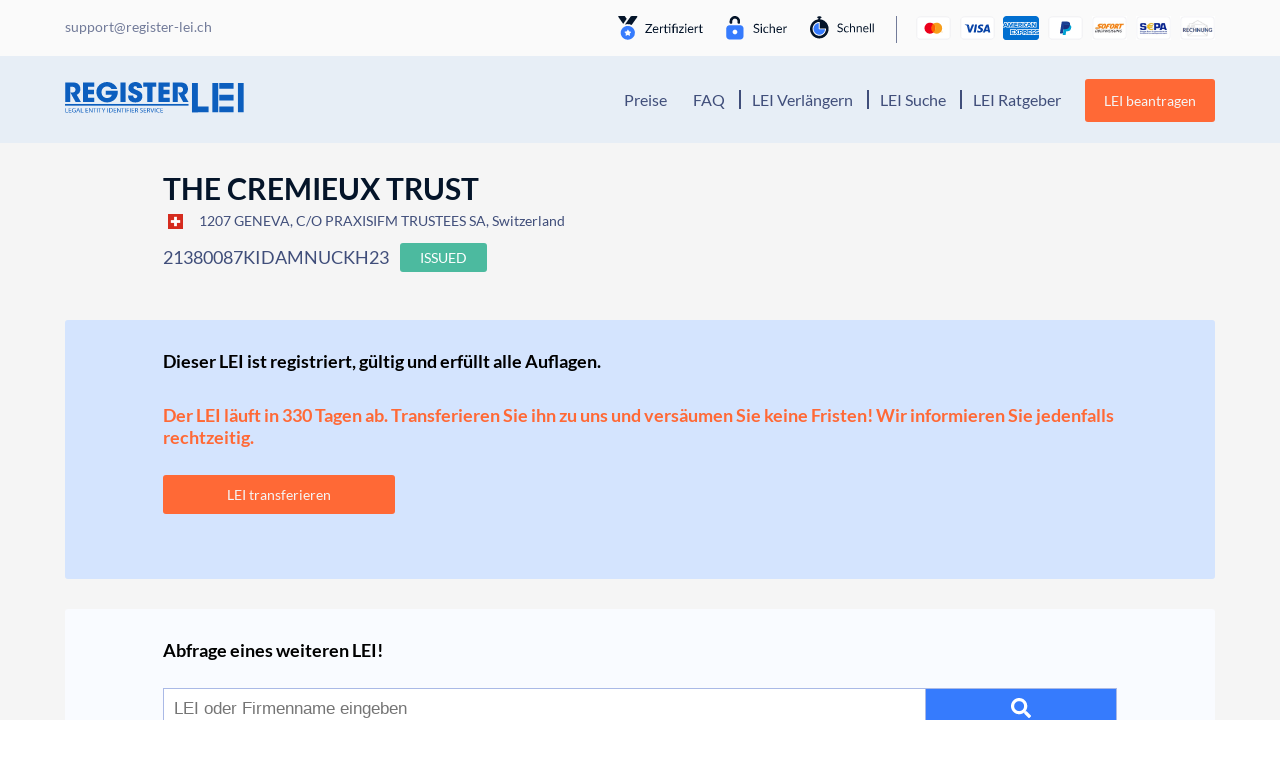

--- FILE ---
content_type: text/html; charset=UTF-8
request_url: https://register-lei.ch/d/21380087KIDAMNUCKH23/
body_size: 16358
content:
<!DOCTYPE html>
<html lang="de">
<head>
    <meta charset="UTF-8">
    <meta name="viewport" content="width=device-width, initial-scale=1, shrink-to-fit=no, viewport-fit=cover">
    <link rel="profile" href="http://gmpg.org/xfn/11">
    <script data-cfasync="false" data-no-defer="1" data-no-minify="1" data-no-optimize="1">var ewww_webp_supported=!1;function check_webp_feature(A,e){var w;e=void 0!==e?e:function(){},ewww_webp_supported?e(ewww_webp_supported):((w=new Image).onload=function(){ewww_webp_supported=0<w.width&&0<w.height,e&&e(ewww_webp_supported)},w.onerror=function(){e&&e(!1)},w.src="data:image/webp;base64,"+{alpha:"UklGRkoAAABXRUJQVlA4WAoAAAAQAAAAAAAAAAAAQUxQSAwAAAARBxAR/Q9ERP8DAABWUDggGAAAABQBAJ0BKgEAAQAAAP4AAA3AAP7mtQAAAA=="}[A])}check_webp_feature("alpha");</script><script data-cfasync="false" data-no-defer="1" data-no-minify="1" data-no-optimize="1">var Arrive=function(c,w){"use strict";if(c.MutationObserver&&"undefined"!=typeof HTMLElement){var r,a=0,u=(r=HTMLElement.prototype.matches||HTMLElement.prototype.webkitMatchesSelector||HTMLElement.prototype.mozMatchesSelector||HTMLElement.prototype.msMatchesSelector,{matchesSelector:function(e,t){return e instanceof HTMLElement&&r.call(e,t)},addMethod:function(e,t,r){var a=e[t];e[t]=function(){return r.length==arguments.length?r.apply(this,arguments):"function"==typeof a?a.apply(this,arguments):void 0}},callCallbacks:function(e,t){t&&t.options.onceOnly&&1==t.firedElems.length&&(e=[e[0]]);for(var r,a=0;r=e[a];a++)r&&r.callback&&r.callback.call(r.elem,r.elem);t&&t.options.onceOnly&&1==t.firedElems.length&&t.me.unbindEventWithSelectorAndCallback.call(t.target,t.selector,t.callback)},checkChildNodesRecursively:function(e,t,r,a){for(var i,n=0;i=e[n];n++)r(i,t,a)&&a.push({callback:t.callback,elem:i}),0<i.childNodes.length&&u.checkChildNodesRecursively(i.childNodes,t,r,a)},mergeArrays:function(e,t){var r,a={};for(r in e)e.hasOwnProperty(r)&&(a[r]=e[r]);for(r in t)t.hasOwnProperty(r)&&(a[r]=t[r]);return a},toElementsArray:function(e){return e=void 0!==e&&("number"!=typeof e.length||e===c)?[e]:e}}),e=(l.prototype.addEvent=function(e,t,r,a){a={target:e,selector:t,options:r,callback:a,firedElems:[]};return this._beforeAdding&&this._beforeAdding(a),this._eventsBucket.push(a),a},l.prototype.removeEvent=function(e){for(var t,r=this._eventsBucket.length-1;t=this._eventsBucket[r];r--)e(t)&&(this._beforeRemoving&&this._beforeRemoving(t),(t=this._eventsBucket.splice(r,1))&&t.length&&(t[0].callback=null))},l.prototype.beforeAdding=function(e){this._beforeAdding=e},l.prototype.beforeRemoving=function(e){this._beforeRemoving=e},l),t=function(i,n){var o=new e,l=this,s={fireOnAttributesModification:!1};return o.beforeAdding(function(t){var e=t.target;e!==c.document&&e!==c||(e=document.getElementsByTagName("html")[0]);var r=new MutationObserver(function(e){n.call(this,e,t)}),a=i(t.options);r.observe(e,a),t.observer=r,t.me=l}),o.beforeRemoving(function(e){e.observer.disconnect()}),this.bindEvent=function(e,t,r){t=u.mergeArrays(s,t);for(var a=u.toElementsArray(this),i=0;i<a.length;i++)o.addEvent(a[i],e,t,r)},this.unbindEvent=function(){var r=u.toElementsArray(this);o.removeEvent(function(e){for(var t=0;t<r.length;t++)if(this===w||e.target===r[t])return!0;return!1})},this.unbindEventWithSelectorOrCallback=function(r){var a=u.toElementsArray(this),i=r,e="function"==typeof r?function(e){for(var t=0;t<a.length;t++)if((this===w||e.target===a[t])&&e.callback===i)return!0;return!1}:function(e){for(var t=0;t<a.length;t++)if((this===w||e.target===a[t])&&e.selector===r)return!0;return!1};o.removeEvent(e)},this.unbindEventWithSelectorAndCallback=function(r,a){var i=u.toElementsArray(this);o.removeEvent(function(e){for(var t=0;t<i.length;t++)if((this===w||e.target===i[t])&&e.selector===r&&e.callback===a)return!0;return!1})},this},i=new function(){var s={fireOnAttributesModification:!1,onceOnly:!1,existing:!1};function n(e,t,r){return!(!u.matchesSelector(e,t.selector)||(e._id===w&&(e._id=a++),-1!=t.firedElems.indexOf(e._id)))&&(t.firedElems.push(e._id),!0)}var c=(i=new t(function(e){var t={attributes:!1,childList:!0,subtree:!0};return e.fireOnAttributesModification&&(t.attributes=!0),t},function(e,i){e.forEach(function(e){var t=e.addedNodes,r=e.target,a=[];null!==t&&0<t.length?u.checkChildNodesRecursively(t,i,n,a):"attributes"===e.type&&n(r,i)&&a.push({callback:i.callback,elem:r}),u.callCallbacks(a,i)})})).bindEvent;return i.bindEvent=function(e,t,r){t=void 0===r?(r=t,s):u.mergeArrays(s,t);var a=u.toElementsArray(this);if(t.existing){for(var i=[],n=0;n<a.length;n++)for(var o=a[n].querySelectorAll(e),l=0;l<o.length;l++)i.push({callback:r,elem:o[l]});if(t.onceOnly&&i.length)return r.call(i[0].elem,i[0].elem);setTimeout(u.callCallbacks,1,i)}c.call(this,e,t,r)},i},o=new function(){var a={};function i(e,t){return u.matchesSelector(e,t.selector)}var n=(o=new t(function(){return{childList:!0,subtree:!0}},function(e,r){e.forEach(function(e){var t=e.removedNodes,e=[];null!==t&&0<t.length&&u.checkChildNodesRecursively(t,r,i,e),u.callCallbacks(e,r)})})).bindEvent;return o.bindEvent=function(e,t,r){t=void 0===r?(r=t,a):u.mergeArrays(a,t),n.call(this,e,t,r)},o};d(HTMLElement.prototype),d(NodeList.prototype),d(HTMLCollection.prototype),d(HTMLDocument.prototype),d(Window.prototype);var n={};return s(i,n,"unbindAllArrive"),s(o,n,"unbindAllLeave"),n}function l(){this._eventsBucket=[],this._beforeAdding=null,this._beforeRemoving=null}function s(e,t,r){u.addMethod(t,r,e.unbindEvent),u.addMethod(t,r,e.unbindEventWithSelectorOrCallback),u.addMethod(t,r,e.unbindEventWithSelectorAndCallback)}function d(e){e.arrive=i.bindEvent,s(i,e,"unbindArrive"),e.leave=o.bindEvent,s(o,e,"unbindLeave")}}(window,void 0),ewww_webp_supported=!1;function check_webp_feature(e,t){var r;ewww_webp_supported?t(ewww_webp_supported):((r=new Image).onload=function(){ewww_webp_supported=0<r.width&&0<r.height,t(ewww_webp_supported)},r.onerror=function(){t(!1)},r.src="data:image/webp;base64,"+{alpha:"UklGRkoAAABXRUJQVlA4WAoAAAAQAAAAAAAAAAAAQUxQSAwAAAARBxAR/Q9ERP8DAABWUDggGAAAABQBAJ0BKgEAAQAAAP4AAA3AAP7mtQAAAA==",animation:"UklGRlIAAABXRUJQVlA4WAoAAAASAAAAAAAAAAAAQU5JTQYAAAD/////AABBTk1GJgAAAAAAAAAAAAAAAAAAAGQAAABWUDhMDQAAAC8AAAAQBxAREYiI/gcA"}[e])}function ewwwLoadImages(e){if(e){for(var t=document.querySelectorAll(".batch-image img, .image-wrapper a, .ngg-pro-masonry-item a, .ngg-galleria-offscreen-seo-wrapper a"),r=0,a=t.length;r<a;r++)ewwwAttr(t[r],"data-src",t[r].getAttribute("data-webp")),ewwwAttr(t[r],"data-thumbnail",t[r].getAttribute("data-webp-thumbnail"));for(var i=document.querySelectorAll("div.woocommerce-product-gallery__image"),r=0,a=i.length;r<a;r++)ewwwAttr(i[r],"data-thumb",i[r].getAttribute("data-webp-thumb"))}for(var n=document.querySelectorAll("video"),r=0,a=n.length;r<a;r++)ewwwAttr(n[r],"poster",e?n[r].getAttribute("data-poster-webp"):n[r].getAttribute("data-poster-image"));for(var o,l=document.querySelectorAll("img.ewww_webp_lazy_load"),r=0,a=l.length;r<a;r++)e&&(ewwwAttr(l[r],"data-lazy-srcset",l[r].getAttribute("data-lazy-srcset-webp")),ewwwAttr(l[r],"data-srcset",l[r].getAttribute("data-srcset-webp")),ewwwAttr(l[r],"data-lazy-src",l[r].getAttribute("data-lazy-src-webp")),ewwwAttr(l[r],"data-src",l[r].getAttribute("data-src-webp")),ewwwAttr(l[r],"data-orig-file",l[r].getAttribute("data-webp-orig-file")),ewwwAttr(l[r],"data-medium-file",l[r].getAttribute("data-webp-medium-file")),ewwwAttr(l[r],"data-large-file",l[r].getAttribute("data-webp-large-file")),null!=(o=l[r].getAttribute("srcset"))&&!1!==o&&o.includes("R0lGOD")&&ewwwAttr(l[r],"src",l[r].getAttribute("data-lazy-src-webp"))),l[r].className=l[r].className.replace(/\bewww_webp_lazy_load\b/,"");for(var s=document.querySelectorAll(".ewww_webp"),r=0,a=s.length;r<a;r++)e?(ewwwAttr(s[r],"srcset",s[r].getAttribute("data-srcset-webp")),ewwwAttr(s[r],"src",s[r].getAttribute("data-src-webp")),ewwwAttr(s[r],"data-orig-file",s[r].getAttribute("data-webp-orig-file")),ewwwAttr(s[r],"data-medium-file",s[r].getAttribute("data-webp-medium-file")),ewwwAttr(s[r],"data-large-file",s[r].getAttribute("data-webp-large-file")),ewwwAttr(s[r],"data-large_image",s[r].getAttribute("data-webp-large_image")),ewwwAttr(s[r],"data-src",s[r].getAttribute("data-webp-src"))):(ewwwAttr(s[r],"srcset",s[r].getAttribute("data-srcset-img")),ewwwAttr(s[r],"src",s[r].getAttribute("data-src-img"))),s[r].className=s[r].className.replace(/\bewww_webp\b/,"ewww_webp_loaded");window.jQuery&&jQuery.fn.isotope&&jQuery.fn.imagesLoaded&&(jQuery(".fusion-posts-container-infinite").imagesLoaded(function(){jQuery(".fusion-posts-container-infinite").hasClass("isotope")&&jQuery(".fusion-posts-container-infinite").isotope()}),jQuery(".fusion-portfolio:not(.fusion-recent-works) .fusion-portfolio-wrapper").imagesLoaded(function(){jQuery(".fusion-portfolio:not(.fusion-recent-works) .fusion-portfolio-wrapper").isotope()}))}function ewwwWebPInit(e){ewwwLoadImages(e),ewwwNggLoadGalleries(e),document.arrive(".ewww_webp",function(){ewwwLoadImages(e)}),document.arrive(".ewww_webp_lazy_load",function(){ewwwLoadImages(e)}),document.arrive("videos",function(){ewwwLoadImages(e)}),"loading"==document.readyState?document.addEventListener("DOMContentLoaded",ewwwJSONParserInit):("undefined"!=typeof galleries&&ewwwNggParseGalleries(e),ewwwWooParseVariations(e))}function ewwwAttr(e,t,r){null!=r&&!1!==r&&e.setAttribute(t,r)}function ewwwJSONParserInit(){"undefined"!=typeof galleries&&check_webp_feature("alpha",ewwwNggParseGalleries),check_webp_feature("alpha",ewwwWooParseVariations)}function ewwwWooParseVariations(e){if(e)for(var t=document.querySelectorAll("form.variations_form"),r=0,a=t.length;r<a;r++){var i=t[r].getAttribute("data-product_variations"),n=!1;try{for(var o in i=JSON.parse(i))void 0!==i[o]&&void 0!==i[o].image&&(void 0!==i[o].image.src_webp&&(i[o].image.src=i[o].image.src_webp,n=!0),void 0!==i[o].image.srcset_webp&&(i[o].image.srcset=i[o].image.srcset_webp,n=!0),void 0!==i[o].image.full_src_webp&&(i[o].image.full_src=i[o].image.full_src_webp,n=!0),void 0!==i[o].image.gallery_thumbnail_src_webp&&(i[o].image.gallery_thumbnail_src=i[o].image.gallery_thumbnail_src_webp,n=!0),void 0!==i[o].image.thumb_src_webp&&(i[o].image.thumb_src=i[o].image.thumb_src_webp,n=!0));n&&ewwwAttr(t[r],"data-product_variations",JSON.stringify(i))}catch(e){}}}function ewwwNggParseGalleries(e){if(e)for(var t in galleries){var r=galleries[t];galleries[t].images_list=ewwwNggParseImageList(r.images_list)}}function ewwwNggLoadGalleries(e){e&&document.addEventListener("ngg.galleria.themeadded",function(e,t){window.ngg_galleria._create_backup=window.ngg_galleria.create,window.ngg_galleria.create=function(e,t){var r=$(e).data("id");return galleries["gallery_"+r].images_list=ewwwNggParseImageList(galleries["gallery_"+r].images_list),window.ngg_galleria._create_backup(e,t)}})}function ewwwNggParseImageList(e){for(var t in e){var r=e[t];if(void 0!==r["image-webp"]&&(e[t].image=r["image-webp"],delete e[t]["image-webp"]),void 0!==r["thumb-webp"]&&(e[t].thumb=r["thumb-webp"],delete e[t]["thumb-webp"]),void 0!==r.full_image_webp&&(e[t].full_image=r.full_image_webp,delete e[t].full_image_webp),void 0!==r.srcsets)for(var a in r.srcsets)nggSrcset=r.srcsets[a],void 0!==r.srcsets[a+"-webp"]&&(e[t].srcsets[a]=r.srcsets[a+"-webp"],delete e[t].srcsets[a+"-webp"]);if(void 0!==r.full_srcsets)for(var i in r.full_srcsets)nggFSrcset=r.full_srcsets[i],void 0!==r.full_srcsets[i+"-webp"]&&(e[t].full_srcsets[i]=r.full_srcsets[i+"-webp"],delete e[t].full_srcsets[i+"-webp"])}return e}check_webp_feature("alpha",ewwwWebPInit);</script><meta name='robots' content='index, follow, max-image-preview:large, max-snippet:-1, max-video-preview:-1' />

	<!-- This site is optimized with the Yoast SEO plugin v26.5 - https://yoast.com/wordpress/plugins/seo/ -->
	<title>&#9655;THE CREMIEUX TRUST | Register-LEI</title>
	<meta name="description" content="&#10148; Data &amp; LEI Number &#10148; Get more details with Register-LEI &#10004; 1207 GENEVA &#10004; More Details here =&#10148;" />
	<link rel="canonical" href="https://register-lei.ch/d/21380087KIDAMNUCKH23/" />
	<meta property="og:locale" content="de_DE" />
	<meta property="og:type" content="article" />
	<meta property="og:title" content="&#9655;THE CREMIEUX TRUST | Register-LEI" />
	<meta property="og:description" content="&#10148; Data &amp; LEI Number &#10148; Get more details with Register-LEI &#10004; 1207 GENEVA &#10004; More Details here =&#10148;" />
	<meta property="og:url" content="https://register-lei.ch/d/21380087KIDAMNUCKH23/" />
	<meta property="og:site_name" content="Register-LEI Schweiz" />
	<meta property="article:modified_time" content="2020-06-25T15:31:12+00:00" />
	<meta name="twitter:card" content="summary_large_image" />
	<script type="application/ld+json" class="yoast-schema-graph">{"@context":"https://schema.org","@graph":[{"@type":"WebPage","@id":"https://register-lei.ch/details/","url":"https://register-lei.ch/details/","name":"LEI Details - Register LEI","isPartOf":{"@id":"https://register-lei.ch/#website"},"datePublished":"2020-06-25T15:30:59+00:00","dateModified":"2020-06-25T15:31:12+00:00","description":"LEI Details - Register LEI - Wir sind der Spezialist rund um den LEGAL ENTITY IDENTIFIER - LEI einfach beantragen, verlängern oder transferieren.","breadcrumb":{"@id":"https://register-lei.ch/details/#breadcrumb"},"inLanguage":"de","potentialAction":[{"@type":"ReadAction","target":["https://register-lei.ch/details/"]}]},{"@type":"BreadcrumbList","@id":"https://register-lei.ch/details/#breadcrumb","itemListElement":[{"@type":"ListItem","position":1,"name":"Startseite","item":"https://register-lei.ch/"},{"@type":"ListItem","position":2,"name":"LEI Details"}]},{"@type":"WebSite","@id":"https://register-lei.ch/#website","url":"https://register-lei.ch/","name":"Register-LEI Schweiz","description":"Legal Entity Identifier Portal Schweiz","publisher":{"@id":"https://register-lei.ch/#organization"},"potentialAction":[{"@type":"SearchAction","target":{"@type":"EntryPoint","urlTemplate":"https://register-lei.ch/?s={search_term_string}"},"query-input":{"@type":"PropertyValueSpecification","valueRequired":true,"valueName":"search_term_string"}}],"inLanguage":"de"},{"@type":"Organization","@id":"https://register-lei.ch/#organization","name":"Register LEI","url":"https://register-lei.ch/","logo":{"@type":"ImageObject","inLanguage":"de","@id":"https://register-lei.ch/#/schema/logo/image/","url":"https://register-lei.ch/wp-content/uploads/sites/9/2020/09/Logo-Register-LEI-Int.svg","contentUrl":"https://register-lei.ch/wp-content/uploads/sites/9/2020/09/Logo-Register-LEI-Int.svg","caption":"Register LEI"},"image":{"@id":"https://register-lei.ch/#/schema/logo/image/"}}]}</script>
	<!-- / Yoast SEO plugin. -->


<link href='https://fonts.gstatic.com' crossorigin rel='preconnect' />
<link rel="alternate" type="application/rss+xml" title="Register-LEI Schweiz &raquo; Feed" href="https://register-lei.ch/feed/" />
<link rel="alternate" type="application/rss+xml" title="Register-LEI Schweiz &raquo; Kommentar-Feed" href="https://register-lei.ch/comments/feed/" />
<link rel="alternate" title="oEmbed (JSON)" type="application/json+oembed" href="https://register-lei.ch/wp-json/oembed/1.0/embed?url=https%3A%2F%2Fregister-lei.ch%2Fdetails%2F" />
<link rel="alternate" title="oEmbed (XML)" type="text/xml+oembed" href="https://register-lei.ch/wp-json/oembed/1.0/embed?url=https%3A%2F%2Fregister-lei.ch%2Fdetails%2F&#038;format=xml" />
<style id='wp-img-auto-sizes-contain-inline-css'>
img:is([sizes=auto i],[sizes^="auto," i]){contain-intrinsic-size:3000px 1500px}
/*# sourceURL=wp-img-auto-sizes-contain-inline-css */
</style>
<style id='wp-block-library-inline-css'>
:root{--wp-block-synced-color:#7a00df;--wp-block-synced-color--rgb:122,0,223;--wp-bound-block-color:var(--wp-block-synced-color);--wp-editor-canvas-background:#ddd;--wp-admin-theme-color:#007cba;--wp-admin-theme-color--rgb:0,124,186;--wp-admin-theme-color-darker-10:#006ba1;--wp-admin-theme-color-darker-10--rgb:0,107,160.5;--wp-admin-theme-color-darker-20:#005a87;--wp-admin-theme-color-darker-20--rgb:0,90,135;--wp-admin-border-width-focus:2px}@media (min-resolution:192dpi){:root{--wp-admin-border-width-focus:1.5px}}.wp-element-button{cursor:pointer}:root .has-very-light-gray-background-color{background-color:#eee}:root .has-very-dark-gray-background-color{background-color:#313131}:root .has-very-light-gray-color{color:#eee}:root .has-very-dark-gray-color{color:#313131}:root .has-vivid-green-cyan-to-vivid-cyan-blue-gradient-background{background:linear-gradient(135deg,#00d084,#0693e3)}:root .has-purple-crush-gradient-background{background:linear-gradient(135deg,#34e2e4,#4721fb 50%,#ab1dfe)}:root .has-hazy-dawn-gradient-background{background:linear-gradient(135deg,#faaca8,#dad0ec)}:root .has-subdued-olive-gradient-background{background:linear-gradient(135deg,#fafae1,#67a671)}:root .has-atomic-cream-gradient-background{background:linear-gradient(135deg,#fdd79a,#004a59)}:root .has-nightshade-gradient-background{background:linear-gradient(135deg,#330968,#31cdcf)}:root .has-midnight-gradient-background{background:linear-gradient(135deg,#020381,#2874fc)}:root{--wp--preset--font-size--normal:16px;--wp--preset--font-size--huge:42px}.has-regular-font-size{font-size:1em}.has-larger-font-size{font-size:2.625em}.has-normal-font-size{font-size:var(--wp--preset--font-size--normal)}.has-huge-font-size{font-size:var(--wp--preset--font-size--huge)}.has-text-align-center{text-align:center}.has-text-align-left{text-align:left}.has-text-align-right{text-align:right}.has-fit-text{white-space:nowrap!important}#end-resizable-editor-section{display:none}.aligncenter{clear:both}.items-justified-left{justify-content:flex-start}.items-justified-center{justify-content:center}.items-justified-right{justify-content:flex-end}.items-justified-space-between{justify-content:space-between}.screen-reader-text{border:0;clip-path:inset(50%);height:1px;margin:-1px;overflow:hidden;padding:0;position:absolute;width:1px;word-wrap:normal!important}.screen-reader-text:focus{background-color:#ddd;clip-path:none;color:#444;display:block;font-size:1em;height:auto;left:5px;line-height:normal;padding:15px 23px 14px;text-decoration:none;top:5px;width:auto;z-index:100000}html :where(.has-border-color){border-style:solid}html :where([style*=border-top-color]){border-top-style:solid}html :where([style*=border-right-color]){border-right-style:solid}html :where([style*=border-bottom-color]){border-bottom-style:solid}html :where([style*=border-left-color]){border-left-style:solid}html :where([style*=border-width]){border-style:solid}html :where([style*=border-top-width]){border-top-style:solid}html :where([style*=border-right-width]){border-right-style:solid}html :where([style*=border-bottom-width]){border-bottom-style:solid}html :where([style*=border-left-width]){border-left-style:solid}html :where(img[class*=wp-image-]){height:auto;max-width:100%}:where(figure){margin:0 0 1em}html :where(.is-position-sticky){--wp-admin--admin-bar--position-offset:var(--wp-admin--admin-bar--height,0px)}@media screen and (max-width:600px){html :where(.is-position-sticky){--wp-admin--admin-bar--position-offset:0px}}

/*# sourceURL=wp-block-library-inline-css */
</style><style id='global-styles-inline-css'>
:root{--wp--preset--aspect-ratio--square: 1;--wp--preset--aspect-ratio--4-3: 4/3;--wp--preset--aspect-ratio--3-4: 3/4;--wp--preset--aspect-ratio--3-2: 3/2;--wp--preset--aspect-ratio--2-3: 2/3;--wp--preset--aspect-ratio--16-9: 16/9;--wp--preset--aspect-ratio--9-16: 9/16;--wp--preset--color--black: #000000;--wp--preset--color--cyan-bluish-gray: #abb8c3;--wp--preset--color--white: #fff;--wp--preset--color--pale-pink: #f78da7;--wp--preset--color--vivid-red: #cf2e2e;--wp--preset--color--luminous-vivid-orange: #ff6900;--wp--preset--color--luminous-vivid-amber: #fcb900;--wp--preset--color--light-green-cyan: #7bdcb5;--wp--preset--color--vivid-green-cyan: #00d084;--wp--preset--color--pale-cyan-blue: #8ed1fc;--wp--preset--color--vivid-cyan-blue: #0693e3;--wp--preset--color--vivid-purple: #9b51e0;--wp--preset--color--blue: #007bff;--wp--preset--color--indigo: #6610f2;--wp--preset--color--purple: #5533ff;--wp--preset--color--pink: #e83e8c;--wp--preset--color--red: #dc3545;--wp--preset--color--orange: #fd7e14;--wp--preset--color--yellow: #ffc107;--wp--preset--color--green: #28a745;--wp--preset--color--teal: #20c997;--wp--preset--color--cyan: #17a2b8;--wp--preset--color--gray: #6c757d;--wp--preset--color--gray-dark: #343a40;--wp--preset--gradient--vivid-cyan-blue-to-vivid-purple: linear-gradient(135deg,rgb(6,147,227) 0%,rgb(155,81,224) 100%);--wp--preset--gradient--light-green-cyan-to-vivid-green-cyan: linear-gradient(135deg,rgb(122,220,180) 0%,rgb(0,208,130) 100%);--wp--preset--gradient--luminous-vivid-amber-to-luminous-vivid-orange: linear-gradient(135deg,rgb(252,185,0) 0%,rgb(255,105,0) 100%);--wp--preset--gradient--luminous-vivid-orange-to-vivid-red: linear-gradient(135deg,rgb(255,105,0) 0%,rgb(207,46,46) 100%);--wp--preset--gradient--very-light-gray-to-cyan-bluish-gray: linear-gradient(135deg,rgb(238,238,238) 0%,rgb(169,184,195) 100%);--wp--preset--gradient--cool-to-warm-spectrum: linear-gradient(135deg,rgb(74,234,220) 0%,rgb(151,120,209) 20%,rgb(207,42,186) 40%,rgb(238,44,130) 60%,rgb(251,105,98) 80%,rgb(254,248,76) 100%);--wp--preset--gradient--blush-light-purple: linear-gradient(135deg,rgb(255,206,236) 0%,rgb(152,150,240) 100%);--wp--preset--gradient--blush-bordeaux: linear-gradient(135deg,rgb(254,205,165) 0%,rgb(254,45,45) 50%,rgb(107,0,62) 100%);--wp--preset--gradient--luminous-dusk: linear-gradient(135deg,rgb(255,203,112) 0%,rgb(199,81,192) 50%,rgb(65,88,208) 100%);--wp--preset--gradient--pale-ocean: linear-gradient(135deg,rgb(255,245,203) 0%,rgb(182,227,212) 50%,rgb(51,167,181) 100%);--wp--preset--gradient--electric-grass: linear-gradient(135deg,rgb(202,248,128) 0%,rgb(113,206,126) 100%);--wp--preset--gradient--midnight: linear-gradient(135deg,rgb(2,3,129) 0%,rgb(40,116,252) 100%);--wp--preset--font-size--small: 13px;--wp--preset--font-size--medium: 20px;--wp--preset--font-size--large: 36px;--wp--preset--font-size--x-large: 42px;--wp--preset--spacing--20: 0.44rem;--wp--preset--spacing--30: 0.67rem;--wp--preset--spacing--40: 1rem;--wp--preset--spacing--50: 1.5rem;--wp--preset--spacing--60: 2.25rem;--wp--preset--spacing--70: 3.38rem;--wp--preset--spacing--80: 5.06rem;--wp--preset--shadow--natural: 6px 6px 9px rgba(0, 0, 0, 0.2);--wp--preset--shadow--deep: 12px 12px 50px rgba(0, 0, 0, 0.4);--wp--preset--shadow--sharp: 6px 6px 0px rgba(0, 0, 0, 0.2);--wp--preset--shadow--outlined: 6px 6px 0px -3px rgb(255, 255, 255), 6px 6px rgb(0, 0, 0);--wp--preset--shadow--crisp: 6px 6px 0px rgb(0, 0, 0);}:where(.is-layout-flex){gap: 0.5em;}:where(.is-layout-grid){gap: 0.5em;}body .is-layout-flex{display: flex;}.is-layout-flex{flex-wrap: wrap;align-items: center;}.is-layout-flex > :is(*, div){margin: 0;}body .is-layout-grid{display: grid;}.is-layout-grid > :is(*, div){margin: 0;}:where(.wp-block-columns.is-layout-flex){gap: 2em;}:where(.wp-block-columns.is-layout-grid){gap: 2em;}:where(.wp-block-post-template.is-layout-flex){gap: 1.25em;}:where(.wp-block-post-template.is-layout-grid){gap: 1.25em;}.has-black-color{color: var(--wp--preset--color--black) !important;}.has-cyan-bluish-gray-color{color: var(--wp--preset--color--cyan-bluish-gray) !important;}.has-white-color{color: var(--wp--preset--color--white) !important;}.has-pale-pink-color{color: var(--wp--preset--color--pale-pink) !important;}.has-vivid-red-color{color: var(--wp--preset--color--vivid-red) !important;}.has-luminous-vivid-orange-color{color: var(--wp--preset--color--luminous-vivid-orange) !important;}.has-luminous-vivid-amber-color{color: var(--wp--preset--color--luminous-vivid-amber) !important;}.has-light-green-cyan-color{color: var(--wp--preset--color--light-green-cyan) !important;}.has-vivid-green-cyan-color{color: var(--wp--preset--color--vivid-green-cyan) !important;}.has-pale-cyan-blue-color{color: var(--wp--preset--color--pale-cyan-blue) !important;}.has-vivid-cyan-blue-color{color: var(--wp--preset--color--vivid-cyan-blue) !important;}.has-vivid-purple-color{color: var(--wp--preset--color--vivid-purple) !important;}.has-black-background-color{background-color: var(--wp--preset--color--black) !important;}.has-cyan-bluish-gray-background-color{background-color: var(--wp--preset--color--cyan-bluish-gray) !important;}.has-white-background-color{background-color: var(--wp--preset--color--white) !important;}.has-pale-pink-background-color{background-color: var(--wp--preset--color--pale-pink) !important;}.has-vivid-red-background-color{background-color: var(--wp--preset--color--vivid-red) !important;}.has-luminous-vivid-orange-background-color{background-color: var(--wp--preset--color--luminous-vivid-orange) !important;}.has-luminous-vivid-amber-background-color{background-color: var(--wp--preset--color--luminous-vivid-amber) !important;}.has-light-green-cyan-background-color{background-color: var(--wp--preset--color--light-green-cyan) !important;}.has-vivid-green-cyan-background-color{background-color: var(--wp--preset--color--vivid-green-cyan) !important;}.has-pale-cyan-blue-background-color{background-color: var(--wp--preset--color--pale-cyan-blue) !important;}.has-vivid-cyan-blue-background-color{background-color: var(--wp--preset--color--vivid-cyan-blue) !important;}.has-vivid-purple-background-color{background-color: var(--wp--preset--color--vivid-purple) !important;}.has-black-border-color{border-color: var(--wp--preset--color--black) !important;}.has-cyan-bluish-gray-border-color{border-color: var(--wp--preset--color--cyan-bluish-gray) !important;}.has-white-border-color{border-color: var(--wp--preset--color--white) !important;}.has-pale-pink-border-color{border-color: var(--wp--preset--color--pale-pink) !important;}.has-vivid-red-border-color{border-color: var(--wp--preset--color--vivid-red) !important;}.has-luminous-vivid-orange-border-color{border-color: var(--wp--preset--color--luminous-vivid-orange) !important;}.has-luminous-vivid-amber-border-color{border-color: var(--wp--preset--color--luminous-vivid-amber) !important;}.has-light-green-cyan-border-color{border-color: var(--wp--preset--color--light-green-cyan) !important;}.has-vivid-green-cyan-border-color{border-color: var(--wp--preset--color--vivid-green-cyan) !important;}.has-pale-cyan-blue-border-color{border-color: var(--wp--preset--color--pale-cyan-blue) !important;}.has-vivid-cyan-blue-border-color{border-color: var(--wp--preset--color--vivid-cyan-blue) !important;}.has-vivid-purple-border-color{border-color: var(--wp--preset--color--vivid-purple) !important;}.has-vivid-cyan-blue-to-vivid-purple-gradient-background{background: var(--wp--preset--gradient--vivid-cyan-blue-to-vivid-purple) !important;}.has-light-green-cyan-to-vivid-green-cyan-gradient-background{background: var(--wp--preset--gradient--light-green-cyan-to-vivid-green-cyan) !important;}.has-luminous-vivid-amber-to-luminous-vivid-orange-gradient-background{background: var(--wp--preset--gradient--luminous-vivid-amber-to-luminous-vivid-orange) !important;}.has-luminous-vivid-orange-to-vivid-red-gradient-background{background: var(--wp--preset--gradient--luminous-vivid-orange-to-vivid-red) !important;}.has-very-light-gray-to-cyan-bluish-gray-gradient-background{background: var(--wp--preset--gradient--very-light-gray-to-cyan-bluish-gray) !important;}.has-cool-to-warm-spectrum-gradient-background{background: var(--wp--preset--gradient--cool-to-warm-spectrum) !important;}.has-blush-light-purple-gradient-background{background: var(--wp--preset--gradient--blush-light-purple) !important;}.has-blush-bordeaux-gradient-background{background: var(--wp--preset--gradient--blush-bordeaux) !important;}.has-luminous-dusk-gradient-background{background: var(--wp--preset--gradient--luminous-dusk) !important;}.has-pale-ocean-gradient-background{background: var(--wp--preset--gradient--pale-ocean) !important;}.has-electric-grass-gradient-background{background: var(--wp--preset--gradient--electric-grass) !important;}.has-midnight-gradient-background{background: var(--wp--preset--gradient--midnight) !important;}.has-small-font-size{font-size: var(--wp--preset--font-size--small) !important;}.has-medium-font-size{font-size: var(--wp--preset--font-size--medium) !important;}.has-large-font-size{font-size: var(--wp--preset--font-size--large) !important;}.has-x-large-font-size{font-size: var(--wp--preset--font-size--x-large) !important;}
/*# sourceURL=global-styles-inline-css */
</style>

<style id='classic-theme-styles-inline-css'>
/*! This file is auto-generated */
.wp-block-button__link{color:#fff;background-color:#32373c;border-radius:9999px;box-shadow:none;text-decoration:none;padding:calc(.667em + 2px) calc(1.333em + 2px);font-size:1.125em}.wp-block-file__button{background:#32373c;color:#fff;text-decoration:none}
/*# sourceURL=/wp-includes/css/classic-themes.min.css */
</style>
<style id='woocommerce-inline-inline-css'>
.woocommerce form .form-row .required { visibility: visible; }
/*# sourceURL=woocommerce-inline-inline-css */
</style>
<link rel='stylesheet' id='brands-styles-css' href='https://register-lei.ch/wp-content/plugins/woocommerce/assets/css/brands.css?ver=10.3.7' media='all' />
<link rel='stylesheet' id='search-styles-css' href='https://register-lei.ch/wp-content/themes/understrap-new/css/search.css?ver=1.0' media='all' />
<link rel='stylesheet' id='jquery-ui-theme-smoothness-css' href='https://register-lei.ch/wp-content/themes/understrap-new/css/jquery-ui.css?ver=6.9' media='all' />
<link rel='stylesheet' id='child-understrap-styles-css' href='https://register-lei.ch/wp-content/themes/understrap-new/css/above-the-fold.css?ver=0.5.9' media='all' />
<link rel='stylesheet' id='blog-wall-styles-css' href='https://register-lei.ch/wp-content/themes/understrap-new/css/blocks/blog-wall.css?ver=0.5.9' media='all' />
<link rel='stylesheet' id='single-hero-simple-css' href='https://register-lei.ch/wp-content/themes/understrap-new/css/blocks/hero-simple.css?ver=0.5.9' media='all' />
<link rel='stylesheet' id='single-styles-css' href='https://register-lei.ch/wp-content/themes/understrap-new/css/single.css?ver=0.5.9' media='all' />
<link rel='stylesheet' id='lei-details-styles-css' href='https://register-lei.ch/wp-content/themes/understrap-new/css/page-templates/lei-details.css?ver=0.5.9' media='all' />
<link rel='stylesheet' id='borlabs-cookie-custom-css' href='https://register-lei.ch/wp-content/cache/borlabs-cookie/9/borlabs-cookie-9-de.css?ver=3.3.21.1-31' media='all' />
<script src="https://register-lei.ch/wp-includes/js/jquery/jquery.min.js?ver=3.7.1" id="jquery-core-js"></script>
<script data-no-optimize="1" data-no-minify="1" data-cfasync="false" nowprocket src="https://register-lei.ch/wp-content/cache/borlabs-cookie/9/borlabs-cookie-config-de.json.js?ver=3.3.21.1-35" id="borlabs-cookie-config-js"></script>
<script data-no-optimize="1" data-no-minify="1" data-cfasync="false" nowprocket src="https://register-lei.ch/wp-content/plugins/borlabs-cookie/assets/javascript/borlabs-cookie-prioritize.min.js?ver=3.3.21.1" id="borlabs-cookie-prioritize-js"></script>
<link rel="https://api.w.org/" href="https://register-lei.ch/wp-json/" /><link rel="alternate" title="JSON" type="application/json" href="https://register-lei.ch/wp-json/wp/v2/pages/11492" /><link rel="EditURI" type="application/rsd+xml" title="RSD" href="https://register-lei.ch/xmlrpc.php?rsd" />
<meta name="generator" content="WordPress 6.9" />
<meta name="generator" content="WooCommerce 10.3.7" />
<link rel='shortlink' href='https://register-lei.ch/?p=11492' />

		<script type="text/javascript">
            !function(){var e=window.rudderanalytics=window.rudderanalytics||[];e.methods=["load","page","track","identify","alias","group","ready","reset","getAnonymousId","setAnonymousId","getUserId","getUserTraits","getGroupId","getGroupTraits","startSession","endSession"],e.factory=function(t){return function(){e.push([t].concat(Array.prototype.slice.call(arguments)))}};for(var t=0;t<e.methods.length;t++){var r=e.methods[t];e[r]=e.factory(r)}e.loadJS=function(e,t){var r=document.createElement("script");r.type="text/javascript",r.async=!0,r.src="https://www2.register-lei.com/v1.1/rudder-analytics.min.js";var a=document.getElementsByTagName("script")[0];a.parentNode.insertBefore(r,a)},e.loadJS(),
            e.load("2MSQrtM3GTbqaY6JzYmdsmXR36O","https://rs.nny.cc/"),
            e.page()}();
        </script>
        <script>
        (function($){
            $(document).ready(function() {
            
                window.dataLayer = window.dataLayer || [];
                dataLayer.push({
                    'ContentGroupName': 'LEI-Details',
                    'Domain': 'ch',
                    'ContentID': '1'
                });

            });
        })(jQuery);
	</script><meta name="mobile-web-app-capable" content="yes">
<meta name="apple-mobile-web-app-capable" content="yes">
<meta name="apple-mobile-web-app-title" content="Register-LEI Schweiz - Legal Entity Identifier Portal Schweiz">
	<noscript><style>.woocommerce-product-gallery{ opacity: 1 !important; }</style></noscript>
	<script nowprocket data-no-optimize="1" data-no-minify="1" data-cfasync="false" data-borlabs-cookie-script-blocker-ignore>
	if ('0' === '1' && '1' === '1') {
		window['gtag_enable_tcf_support'] = true;
	}
	window.dataLayer = window.dataLayer || [];
	if (typeof gtag !== 'function') { function gtag(){dataLayer.push(arguments);} }
	gtag('set', 'developer_id.dYjRjMm', true);
	if ('1' === '1') {
		gtag('consent', 'default', {
			'ad_storage': 'denied',
			'ad_user_data': 'denied',
			'ad_personalization': 'denied',
			'analytics_storage': 'denied',
			'functionality_storage': 'denied',
			'personalization_storage': 'denied',
			'security_storage': 'denied',
			'wait_for_update': 500,
		});
		gtag('set', 'ads_data_redaction', true);
	}
	
	if('0' === '1') {
		var url = new URL(window.location.href);
				
		if ((url.searchParams.has('gtm_debug') && url.searchParams.get('gtm_debug') !== '') || document.cookie.indexOf('__TAG_ASSISTANT=') !== -1 || document.documentElement.hasAttribute('data-tag-assistant-present')) {
			(function(w,d,s,l,i){w[l]=w[l]||[];w[l].push({"gtm.start":
new Date().getTime(),event:"gtm.js"});var f=d.getElementsByTagName(s)[0],
j=d.createElement(s),dl=l!="dataLayer"?"&l="+l:"";j.async=true;j.src=
"https://t.register-lei.ch/blabla.js?id="+i+dl;f.parentNode.insertBefore(j,f);
})(window,document,"script","dataLayer","GTM-PVDDWFJZ");
		} else {
			(function(w,d,s,l,i){w[l]=w[l]||[];w[l].push({"gtm.start":
new Date().getTime(),event:"gtm.js"});var f=d.getElementsByTagName(s)[0],
j=d.createElement(s),dl=l!="dataLayer"?"&l="+l:"";j.async=true;j.src=
"https://register-lei.ch/wp-content/uploads/borlabs-cookie/"+i+'.js?ver=not-set-yet';f.parentNode.insertBefore(j,f);
})(window,document,"script","dataLayer","GTM-PVDDWFJZ");
		}
  	}
  	
	(function () {
		var serviceGroupActive = function (serviceGroup) {
			if (typeof(BorlabsCookie.ServiceGroups.serviceGroups[serviceGroup]) === 'undefined') {
				return false;
			}

			if (typeof(BorlabsCookie.Cookie.getPluginCookie().consents[serviceGroup]) === 'undefined') {
				return false;
			}
			var consents = BorlabsCookie.Cookie.getPluginCookie().consents[serviceGroup];
			for (var service of BorlabsCookie.ServiceGroups.serviceGroups[serviceGroup].serviceIds) {
				if (!consents.includes(service)) {
					return false;
				}
			}
			return true;
		};
		var borlabsCookieConsentChangeHandler = function () {
			window.dataLayer = window.dataLayer || [];
			if (typeof gtag !== 'function') { function gtag(){dataLayer.push(arguments);} }
			
			if ('1' === '1') {
				if ('0' === '1') {
					gtag('consent', 'update', {
						'analytics_storage': serviceGroupActive('statistics') === true ? 'granted' : 'denied',
						'functionality_storage': serviceGroupActive('statistics') === true ? 'granted' : 'denied',
						'personalization_storage': serviceGroupActive('marketing') === true ? 'granted' : 'denied',
						'security_storage': serviceGroupActive('statistics') === true ? 'granted' : 'denied',
					});
				} else {
					gtag('consent', 'update', {
						'ad_storage': serviceGroupActive('marketing') === true ? 'granted' : 'denied',
						'ad_user_data': serviceGroupActive('marketing') === true ? 'granted' : 'denied',
						'ad_personalization': serviceGroupActive('marketing') === true ? 'granted' : 'denied',
						'analytics_storage': serviceGroupActive('statistics') === true ? 'granted' : 'denied',
						'functionality_storage': serviceGroupActive('statistics') === true ? 'granted' : 'denied',
						'personalization_storage': serviceGroupActive('marketing') === true ? 'granted' : 'denied',
						'security_storage': serviceGroupActive('statistics') === true ? 'granted' : 'denied',
					});
				}
			}
			
			var consents = BorlabsCookie.Cookie.getPluginCookie().consents;
			for (var serviceGroup in consents) {
				for (var service of consents[serviceGroup]) {
					if (!window.BorlabsCookieGtmPackageSentEvents.includes(service) && service !== 'borlabs-cookie') {
						window.dataLayer.push({
							event: 'borlabs-cookie-opt-in-'+service,
						});
						window.BorlabsCookieGtmPackageSentEvents.push(service);
					}
				}
			}
		  	var afterConsentsEvent = document.createEvent('Event');
		    afterConsentsEvent.initEvent('borlabs-cookie-google-tag-manager-after-consents', true, true);
		  	document.dispatchEvent(afterConsentsEvent);
		};
		window.BorlabsCookieGtmPackageSentEvents = [];
		document.addEventListener('borlabs-cookie-consent-saved', borlabsCookieConsentChangeHandler);
		document.addEventListener('borlabs-cookie-handle-unblock', borlabsCookieConsentChangeHandler);
	})();
</script><style>.wp-block-gallery.is-cropped .blocks-gallery-item picture{height:100%;width:100%;}</style><link rel="icon" href="https://register-lei.ch/wp-content/uploads/sites/9/2020/06/cropped-REGISTER-LEI-SQUARE-ICON@8x-32x32.png" sizes="32x32" />
<link rel="icon" href="https://register-lei.ch/wp-content/uploads/sites/9/2020/06/cropped-REGISTER-LEI-SQUARE-ICON@8x-192x192.png" sizes="192x192" />
<link rel="apple-touch-icon" href="https://register-lei.ch/wp-content/uploads/sites/9/2020/06/cropped-REGISTER-LEI-SQUARE-ICON@8x-180x180.png" />
<meta name="msapplication-TileImage" content="https://register-lei.ch/wp-content/uploads/sites/9/2020/06/cropped-REGISTER-LEI-SQUARE-ICON@8x-270x270.png" />
<meta name="keywords" content="THE CREMIEUX TRUST, 21380087KIDAMNUCKH23, Legal Entity Identifier, LEI, LEI Code, LEI Nummer" />    
    
<link rel='stylesheet' id='wc-stripe-blocks-checkout-style-css' href='https://register-lei.ch/wp-content/plugins/woocommerce-gateway-stripe/build/upe-blocks.css?ver=7a015a6f0fabd17529b6' media='all' />
<link rel='stylesheet' id='wc-blocks-style-css' href='https://register-lei.ch/wp-content/plugins/woocommerce/assets/client/blocks/wc-blocks.css?ver=wc-10.3.7' media='all' />
</head>

<body class="wp-singular page-template page-template-page-templates page-template-lei-details page-template-page-templateslei-details-php page page-id-11492 wp-custom-logo wp-embed-responsive wp-theme-understrap wp-child-theme-understrap-new theme-understrap woocommerce-no-js group-blog understrap-has-sidebar nny-portal-ch &quot; nny-country-code=&quot;ch&quot;" itemscope itemtype="http://schema.org/WebSite" nny-country-code="ch">


<div class="wrong-country-bar">
    <div class="container">
        <div class="row">
            <div class="col">
                <span class="en-banner-label" style="display: none;">You should order the LEI in the shop of the organization's country of origin.</span><span class="de-banner-label" style="display: none">Sie sollten den LEI in dem Shop bestellen, der dem Herkunftsland der Organisation entspricht.<br />You should order the LEI in the shop of the organization's country of origin.</span>                <div class="country-ctas">
                    <a class="nny-cta-button reversed at " id="" href="https://register-lei.at" target="_self">go to<span class="flag" style="background-image: url(https://register-lei.ch/wp-content/themes/understrap-new/img/flags/svg/at.svg)"></span>register-lei.at</a><a class="nny-cta-button reversed de " id="" href="https://register-lei.de" target="_self">go to<span class="flag" style="background-image: url(https://register-lei.ch/wp-content/themes/understrap-new/img/flags/svg/de.svg)"></span>register-lei.de</a><a class="nny-cta-button reversed ch " id="" href="https://register-lei.ch" target="_self">go to<span class="flag" style="background-image: url(https://register-lei.ch/wp-content/themes/understrap-new/img/flags/svg/ch.svg)"></span>register-lei.ch</a><a class="nny-cta-button reversed li " id="" href="https://register-lei.li" target="_self">go to<span class="flag" style="background-image: url(https://register-lei.ch/wp-content/themes/understrap-new/img/flags/svg/li.svg)"></span>register-lei.li</a><a class="nny-cta-button reversed gb " id="" href="https://register-lei.co.uk" target="_self">go to<span class="flag" style="background-image: url(https://register-lei.ch/wp-content/themes/understrap-new/img/flags/svg/gb.svg)"></span>register-lei.co.uk</a><a class="nny-cta-button reversed au " id="" href="https://register-lei.org" target="_self">go to<span class="flag" style="background-image: url(https://register-lei.ch/wp-content/themes/understrap-new/img/flags/svg/au.svg)"></span>register-lei.org</a><a class="nny-cta-button reversed in " id="" href="https://register-lei.in" target="_self">go to<span class="flag" style="background-image: url(https://register-lei.ch/wp-content/themes/understrap-new/img/flags/svg/in.svg)"></span>register-lei.in</a><a class="nny-cta-button reversed es " id="" href="https://solicitud-lei.es" target="_self">go to<span class="flag" style="background-image: url(https://register-lei.ch/wp-content/themes/understrap-new/img/flags/svg/es.svg)"></span>solicitud-lei.es</a><a class="nny-cta-button reversed com " id="" href="https://register-lei.com" target="_self">go to<span class="flag" style="background-image: url(https://register-lei.ch/wp-content/themes/understrap-new/img/flags/svg/global.svg)"></span>register-lei.com</a>                </div>
                <div class="close"></div>
            </div>
        </div>
    </div>
</div>

<div class="site" id="page">

    <div class="top-nav-bar">
        <div class="container">
            <div class="row">
                <div class="col">
                                        <div>			<div class="textwidget"><p><a href="mailto:support@register-lei.ch">support@register-lei.ch</a></p>
</div>
		</div><div>			<div class="textwidget"><p>
        <div class="process-icons-inline">
            <img decoding="async" class="process-icon" src="https://register-lei.ch/wp-content/themes/understrap-new/img/prozess_zertifiziert.svg" width="90px" height="24px" />
            <img decoding="async" class="process-icon" src="https://register-lei.ch/wp-content/themes/understrap-new/img/prozess_sicher.svg" width="66px" height="24px" />
            <img decoding="async" class="process-icon" src="https://register-lei.ch/wp-content/themes/understrap-new/img/prozess_schnell.svg" width="71.04px" height="24px" />
        </div>
        <div class="payment-options">
            <span class="mc"></span>
            <span class="visa"></span>
            <span class="american-express"></span>
            <span class="pp"></span>
            <span class="sofort"></span>
            <span class="sepa"></span>
            <span class="kauf-auf-rechnung"></span>
        </div>
    </p>
</div>
		</div>                </div>
            </div>
        </div>
    </div>
    <!-- ******************* The Navbar Area ******************* -->
    <div id="wrapper-navbar">

        <nav id="main-nav" class="navbar navbar-expand-md navbar-dark bg-primary" aria-labelledby="main-nav-label">

            <div class="container">

                <div class="nny-brand">
                    <!-- Your site title as branding in the menu -->
                                            <a href="https://register-lei.ch/" class="navbar-brand custom-logo-link reversed-logo" rel="home">
                            <img src="https://register-lei.ch/wp-content/uploads/sites/9/2021/06/Logo-Register-LEI-Int-white.svg" class="img-fluid" alt="Register-LEI Schweiz" width="139px" height="24px">
                        </a>
                        <a href="https://register-lei.ch/" class="navbar-brand custom-logo-link" rel="home" aria-current="page">
                            <img src="https://register-lei.ch/wp-content/uploads/sites/9/2020/09/Logo-Register-LEI-Int.svg" class="img-fluid" alt="Register-LEI Schweiz" width="139px" height="24px">
                        </a>
                                            <!-- end custom logo -->
                </div>

                <div id="nny-navigation">
                    <!-- The WordPress Menu goes here -->

                    <div id="nny-nav-dropdown">
                        <div id="navbarNavDropdown" class="collapse navbar-collapse"><ul id="main-menu" class="navbar-nav ml-auto"><li itemscope="itemscope" itemtype="https://www.schema.org/SiteNavigationElement" id="menu-item-11465" class="menu-item menu-item-type-custom menu-item-object-custom menu-item-11465 nav-item"><a title="Preise" href="https://register-lei.ch#pricing-plans" class="nav-link">Preise</a></li>
<li itemscope="itemscope" itemtype="https://www.schema.org/SiteNavigationElement" id="menu-item-11468" class="menu-item menu-item-type-custom menu-item-object-custom menu-item-11468 nav-item"><a title="FAQ" href="https://register-lei.ch#faq" class="nav-link">FAQ</a></li>
<li itemscope="itemscope" itemtype="https://www.schema.org/SiteNavigationElement" id="menu-item-12211" class="seperator-left menu-item menu-item-type-post_type menu-item-object-page menu-item-12211 nav-item"><a title="LEI Verlängern" href="https://register-lei.ch/lei-verlaengern/" class="nav-link">LEI Verlängern</a></li>
<li itemscope="itemscope" itemtype="https://www.schema.org/SiteNavigationElement" id="menu-item-11508" class="seperator-left menu-item menu-item-type-post_type menu-item-object-page menu-item-11508 nav-item"><a title="LEI Suche" href="https://register-lei.ch/lei-suchen/" class="nav-link">LEI Suche</a></li>
<li itemscope="itemscope" itemtype="https://www.schema.org/SiteNavigationElement" id="menu-item-13898" class="seperator-left menu-item menu-item-type-post_type menu-item-object-page menu-item-13898 nav-item"><a title="LEI Ratgeber" href="https://register-lei.ch/blog/" class="nav-link">LEI Ratgeber</a></li>
</ul></div>
                        <div class="mobile-top-navbar">
                            <div>			<div class="textwidget"><p><a href="mailto:support@register-lei.ch">support@register-lei.ch</a></p>
</div>
		</div><div>			<div class="textwidget"><p>
        <div class="process-icons-inline">
            <img decoding="async" class="process-icon" src="https://register-lei.ch/wp-content/themes/understrap-new/img/prozess_zertifiziert.svg" width="90px" height="24px" />
            <img decoding="async" class="process-icon" src="https://register-lei.ch/wp-content/themes/understrap-new/img/prozess_sicher.svg" width="66px" height="24px" />
            <img decoding="async" class="process-icon" src="https://register-lei.ch/wp-content/themes/understrap-new/img/prozess_schnell.svg" width="71.04px" height="24px" />
        </div>
        <div class="payment-options">
            <span class="mc"></span>
            <span class="visa"></span>
            <span class="american-express"></span>
            <span class="pp"></span>
            <span class="sofort"></span>
            <span class="sepa"></span>
            <span class="kauf-auf-rechnung"></span>
        </div>
    </p>
</div>
		</div>                        </div>

                        <div class="menu-footer-bar-container"><ul id="mobile-footer-bar-menu" class="navbar-nav"><li itemscope="itemscope" itemtype="https://www.schema.org/SiteNavigationElement" id="menu-item-11512" class="menu-item menu-item-type-post_type menu-item-object-page menu-item-11512 nav-item"><a title="Impressum" href="https://register-lei.ch/impressum/" class="nav-link">Impressum</a></li>
<li itemscope="itemscope" itemtype="https://www.schema.org/SiteNavigationElement" id="menu-item-11513" class="menu-item menu-item-type-post_type menu-item-object-page menu-item-privacy-policy menu-item-11513 nav-item"><a title="Datenschutz" href="https://register-lei.ch/datenschutz/" class="nav-link">Datenschutz</a></li>
<li itemscope="itemscope" itemtype="https://www.schema.org/SiteNavigationElement" id="menu-item-14067" class="menu-item menu-item-type-post_type menu-item-object-page menu-item-14067 nav-item"><a title="Cookies" href="https://register-lei.ch/cookies/" class="nav-link">Cookies</a></li>
<li itemscope="itemscope" itemtype="https://www.schema.org/SiteNavigationElement" id="menu-item-11514" class="menu-item menu-item-type-post_type menu-item-object-page menu-item-11514 nav-item"><a title="AGB" href="https://register-lei.ch/agb/" class="nav-link">AGB</a></li>
</ul></div>                    </div>

                    <div>			<div class="textwidget"><p><a class=nny-cta-button  " id="nav-menu-cta" href="/checkout" target="_self">LEI beantragen</a></p>
</div>
		</div>
                    <button class="navbar-toggler hamburger hamburger--spring no-select" type="button">
                              <span class="hamburger-box">
                                <span class="hamburger-inner"></span>
                              </span>
                    </button>
                </div>

            </div><!-- .container -->

        </nav><!-- .site-navigation -->

    </div><!-- #wrapper-navbar end -->

<script type="application/ld+json">{"@context":"https:\/\/schema.org","@type":"LocalBusiness","image":"https:\/\/register-lei.ch\/wp-content\/themes\/understrap-new\/img\/lei_rich_snippet.png","name":"THE CREMIEUX TRUST","address":{"@type":"PostalAddress","streetAddress":"C\/O PRAXISIFM TRUSTEES SA","addressLocality":"GENEVA","postalCode":"1207","addressCountry":"CH"}}</script>

    <div class="wrapper" id="page-wrapper">

        <main class="site-main" id="main">

            
            <article class="post-11492 page type-page status-publish hentry category-lei-details" id="post-11492">

                <div class="entry-content">

                    <div class="lei-header">

                        <div class="container">

                            <div class="row">

                                <div class="col-sm-10 offset-sm-1">

									<h1 class="company_name">THE CREMIEUX TRUST</h1>
									<div class="address-wrap">
										<span class="flag" style="background-image: url('https://register-lei.ch/wp-content/themes/understrap-new/img/flags/svg/ch.svg')"></span>
										<span class="address">1207 GENEVA, C/O PRAXISIFM TRUSTEES SA, Switzerland</span>
                                    </div>
									<div class="lei-wrap">
										<h2 class="lei-number">21380087KIDAMNUCKH23</h2>
										<span class="status-badge status-issued">ISSUED</span>
									</div>
									
                                </div>

                            </div>

							
									<div class="card card-details card-notice">

										<div class="row">
											<div class="col-sm-10 offset-sm-1">
												<span class="card-heading first heading-black">
													Dieser LEI ist registriert, gültig und erfüllt alle Auflagen.												</span>
											</div>
										</div>

										<div class="row">

											<div class="col-sm-10 offset-sm-1">

												<div class="cta-block">
																												<span class="card-heading first heading-orange">Der LEI läuft in 330 Tagen ab. Transferieren Sie ihn zu uns und versäumen Sie keine Fristen! Wir informieren Sie jedenfalls rechtzeitig.</span>
															<a class=nny-cta-button  " id="lei-details-renew-lei" href="https://register-lei.ch/checkout/?lei=21380087KIDAMNUCKH23" target="_self">LEI transferieren</a>																																							</div>

											</div>

										</div>

									</div>

							
                            <div class="card card-details card-search">
                                <div class="row">

                                    <div class="col-sm-10 offset-sm-1">

                                        <span class="card-heading first heading-black">Abfrage eines weiteren LEI!</span>

                                        <div class="leisearchform-wrap">
				<form class="leisearchform" action="/lei-suchen/" method="post">
					<div class="ui-widget">
						<label class="sr-only" for="searchparam">Suchfeld</label>
						<input type="text" class="input" name="searchparam" id="searchparam" placeholder="LEI oder Firmenname eingeben">
						<div class="nny-loader"></div>
						<button type="submit" class="button button-primary" name="submit" id="search-submit" value="search"><span class="search-icon"></span></button>
					</div>
				</form>
			</div>
                                    </div>

                                </div>
                            </div>

                            <div class="row">

                                <div class="col-sm-5 offset-sm-1 meta-data first">

                                    <h5>Gültigkeit</h5>

                                    <div class="data-set">
                                        <span class="variable">Status:</span>
                                        <span class="definition uppercase">ISSUED</span>
                                    </div>
                                    <div class="data-set">
                                        <span class="variable">Gültig bis:</span>
                                        <span class="definition">2026-12-19</span>
                                    </div>
                                    <div class="data-set">
                                        <span class="variable">Zuletzt aktualisiert:</span>
                                        <span class="definition">2025-12-09</span>
                                    </div>
                                    <div class="data-set">
                                        <span class="variable">Registriert am:</span>
                                        <span class="definition">2019-12-10</span>
                                    </div>

                                </div>

                                <div class="col-sm-5 meta-data">

                                    <h5>Referenz</h5>

                                    <div class="data-set">
                                        <span class="variable">Status:</span>
                                        <span class="definition uppercase">ACTIVE</span>
                                    </div>
                                    <div class="data-set">
                                        <span class="variable">Referenz:</span>
                                        <span class="definition">, </span>
                                    </div>
                                    <div class="data-set">
                                        <span class="variable">Rechtsform:</span>
                                        <span class="definition">Trust (FJG4)</span>
                                    </div>
                                    <div class="data-set">
                                        <span class="variable">Bestätigung:</span>
                                        <span class="definition">ENTITY_SUPPLIED_ONLY</span>
                                    </div>

                                </div>

                            </div>

                        </div>

                    </div>

                    <div class="lei-body">

                        <div class="container">

                            <div class="row">

                                <div class="col-sm-10 offset-sm-1">

                                    <h5>Über die juristische Person:</h5>

                                    <div class="row label-value-row no-border">
                                        <div class="col-sm-6">
                                            <span class="label">LEI:</span>
                                        </div>
                                        <div class="col-sm-6">
                                            <span class="value">21380087KIDAMNUCKH23</span>
                                        </div>
                                    </div>
                                    <div class="row label-value-row no-border">
                                        <div class="col-sm-6">
                                            <span class="label">Offizielle Bezeichnung:</span>
                                        </div>
                                        <div class="col-sm-6">
                                            <span class="value">THE CREMIEUX TRUST</span>
                                        </div>
                                    </div>

                                    <h6>Registrierungsstelle</h6>

                                    <div class="row label-value-row no-border">
                                        <div class="col-sm-6">
                                            <span class="label">Entity ID:</span>
                                        </div>
                                        <div class="col-sm-6">
                                            <span class="value"></span>
                                        </div>
                                    </div>
                                    <div class="row label-value-row no-border">
                                        <div class="col-sm-6">
                                            <span class="label">Internationaler Name:</span>
                                        </div>
                                        <div class="col-sm-6">
                                            <span class="value"></span>
                                        </div>
                                    </div>
                                    <div class="row label-value-row no-border">
                                        <div class="col-sm-6">
                                            <span class="label">Regionaler Name:</span>
                                        </div>
                                        <div class="col-sm-6">
                                            <span class="value"></span>
                                        </div>
                                    </div>
                                    <div class="row label-value-row">
                                        <div class="col-sm-6">
                                            <span class="label">Land:</span>
                                        </div>
                                        <div class="col-sm-6">
                                            <span class="value">Switzerland</span>
                                        </div>
                                    </div>
                                    <div class="row label-value-row">
                                        <div class="col-sm-6">
                                            <span class="label">Gerichtsstand:</span>
                                        </div>
                                        <div class="col-sm-6">
                                            <span class="value">CH</span>
                                        </div>
                                    </div>
                                    <div class="row label-value-row">
                                        <div class="col-sm-6">
                                            <span class="label">Entity Legal Form Code:</span>
                                        </div>
                                        <div class="col-sm-6">
                                            <span class="value">FJG4</span>
                                        </div>
                                    </div>
                                    <div class="row label-value-row">
                                        <div class="col-sm-6">
                                            <span class="label">Entity Legal Form Name:</span>
                                        </div>
                                        <div class="col-sm-6">
                                            <span class="value">Trust</span>
                                        </div>
                                    </div>
                                    <div class="row label-value-row">
                                        <div class="col-sm-6">
                                            <span class="label">Entity Status:</span>
                                        </div>
                                        <div class="col-sm-6">
                                            <span class="value">ACTIVE</span>
                                        </div>
                                    </div>

                                    <h5>Adressen:</h5>

                                    <div class="row label-value-row no-border">
                                        <div class="col-sm-6">
                                            <span class="label">Legal:</span>
                                            <span class="address-value first">
												C/O PRAXISIFM TRUSTEES SA<br />
												1207 GENEVA<br />
												Switzerland<br />
												<span class="flag" style="background-image: url('https://register-lei.ch/wp-content/themes/understrap-new/img/flags/svg/ch.svg')"></span>
											</span>
                                        </div>
                                        <div class="col-sm-6">
                                            <span class="label">Hauptsitz:</span>
                                            <span class="address-value">
												C/O PRAXISIFM TRUSTEES SA<br />
												1207 GENEVA<br />
												CH<br />
											</span>
                                        </div>
                                    </div>

                                    <h5>Über die Regstrierung:</h5>

                                    <div class="row label-value-row">
                                        <div class="col-sm-6">
                                            <span class="label">Erstmalige Registrierung:</span>
                                        </div>
                                        <div class="col-sm-6">
                                            <span class="value">2019-12-10</span>
                                        </div>
                                    </div>
                                    <div class="row label-value-row">
                                        <div class="col-sm-6">
                                            <span class="label">Letztes Update:</span>
                                        </div>
                                        <div class="col-sm-6">
                                            <span class="value">2025-12-09</span>
                                        </div>
                                    </div>
                                    <div class="row label-value-row">
                                        <div class="col-sm-6">
                                            <span class="label">Status der Registrierung:</span>
                                        </div>
                                        <div class="col-sm-6">
											<span class="value">
												<span class="status-badge status-issued">ISSUED</span>
											</span>
                                        </div>
                                    </div>
                                    <div class="row label-value-row">
                                        <div class="col-sm-6">
                                            <span class="label">Zuständige LOU:</span>
                                        </div>
                                        <div class="col-sm-6">
                                            <span class="value">213800WAVVOPS85N2205<br />LONDON STOCK EXCHANGE LEI LIMITED</span>
                                        </div>
                                    </div>
                                    <div class="row label-value-row">
                                        <div class="col-sm-6">
                                            <span class="label">Authentifizierungsquellen:</span>
                                        </div>
                                        <div class="col-sm-6">
                                            <span class="value">ENTITY_SUPPLIED_ONLY</span>
                                        </div>
                                    </div>

                                </div>

                            </div>

                        </div>

                    </div>

                </div><!-- .entry-content -->

            </article><!-- #post-## -->

        </main><!-- #main -->

    </div><!-- #page-wrapper -->




<div class="wrapper" id="wrapper-footer">

    <footer>

        <div class="container">

            <div class="row">

                <div class="col-lg-3 col-md-6 footer-widget">			<div class="textwidget"><p><a href="https://register-lei.ch/" class="navbar-brand custom-logo-link" rel="home"><img decoding="async" src="https://register-lei.ch/wp-content/uploads/sites/9/2020/09/Logo-Register-LEI-Int.svg" class="img-fluid" alt="Register-LEI Schweiz" /></a><br />
<div class="nny_partner_logos "><span class="nny-slide"><picture><source srcset="https://register-lei.ch/wp-content/uploads/sites/9/2020/06/gleif_new2022.png.webp"  type="image/webp"><img decoding="async" class="partner-logo  gleif_new2022-png" src="https://register-lei.ch/wp-content/uploads/sites/9/2020/06/gleif_new2022.png" width="86px" height="40px" data-eio="p" /></picture></span><span class="nny-slide"><picture><source srcset="https://register-lei.ch/wp-content/uploads/sites/9/2020/06/rapidlei_noborder_grey.png.webp"  type="image/webp"><img decoding="async" class="partner-logo  rapidlei_noborder_grey-png" src="https://register-lei.ch/wp-content/uploads/sites/9/2020/06/rapidlei_noborder_grey.png" width="116px" height="40px" data-eio="p" /></picture></span><span class="nny-slide"><img decoding="async" class="partner-logo  let_s_encrypt-png" src="https://register-lei.ch/wp-content/uploads/sites/9/2020/06/let_s_encrypt.png" width="78px" height="40px"/></span><span class="nny-slide"><picture><source srcset="https://register-lei.ch/wp-content/uploads/sites/9/2025/06/preferred-partner-Register-LEI-2025.png.webp"  type="image/webp"><img decoding="async" class="partner-logo last preferred-partner-register-lei-2025-png" src="https://register-lei.ch/wp-content/uploads/sites/9/2025/06/preferred-partner-Register-LEI-2025.png" width="111px" height="40px" data-eio="p" /></picture></span></div></p>
</div>
		</div><div class="col-lg-3 col-md-6 footer-widget"><div class="menu-footer-menu-container"><ul id="menu-footer-menu" class="menu"><li id="menu-item-11655" class="menu-item menu-item-type-post_type menu-item-object-page menu-item-home menu-item-11655"><a href="https://register-lei.ch/">LEI Nummer beantragen</a></li>
<li id="menu-item-11667" class="menu-item menu-item-type-post_type menu-item-object-page menu-item-11667"><a href="https://register-lei.ch/ratgeber/">Legal Entity Identifier &#8211; Ratgeber</a></li>
<li id="menu-item-11510" class="menu-item menu-item-type-post_type menu-item-object-page menu-item-11510"><a href="https://register-lei.ch/lei-suchen/">LEI Suche</a></li>
<li id="menu-item-14739" class="menu-item menu-item-type-custom menu-item-object-custom menu-item-14739"><a href="https://search.gleif.org/#/record/984500064E5B40721438">LEI Code Register-LEI:<br>984500064E5B40721438</a></li>
<li id="menu-item-14740" class="menu-item menu-item-type-custom menu-item-object-custom menu-item-14740"><a href="https://search.gleif.org/#/record/529900T8BM49AURSDO55">LEI Code Ubisecure: <br>529900T8BM49AURSDO55</a></li>
</ul></div></div><div class="col-lg-3 col-md-6 footer-widget">			<div class="textwidget">
        <div class="menu-footer-menu-container countries">
            <ul>
    
                <li>
                    <span class="flag" style="background-image: url(https://register-lei.ch/wp-content/themes/understrap-new/img/flags/svg/at.svg)"></span>
                    <a href="https://register-lei.at">Österreich</a>
                </li>
                <li>
                    <span class="flag" style="background-image: url(https://register-lei.ch/wp-content/themes/understrap-new/img/flags/svg/de.svg)"></span>
                    <a href="https://register-lei.de">Deutschland</a>
                </li>
                <li>
                    <span class="flag" style="background-image: url(https://register-lei.ch/wp-content/themes/understrap-new/img/flags/svg/ch.svg)"></span>
                    <a href="https://register-lei.ch">Schweiz</a>
                </li>
                <li>
                    <span class="flag" style="background-image: url(https://register-lei.ch/wp-content/themes/understrap-new/img/flags/svg/li.svg)"></span>
                    <a href="https://register-lei.li">Liechtenstein</a>
                </li>
                <li>
                    <span class="flag" style="background-image: url(https://register-lei.ch/wp-content/themes/understrap-new/img/flags/svg/gb.svg)"></span>
                    <a href="https://register-lei.co.uk">Vereinigtes Königreich</a>
                </li>
                <li>
                    <span class="flag" style="background-image: url(https://register-lei.ch/wp-content/themes/understrap-new/img/flags/svg/au.svg)"></span>
                    <a href="https://register-lei.org">Australien</a>
                </li>
                <li>
                    <span class="flag" style="background-image: url(https://register-lei.ch/wp-content/themes/understrap-new/img/flags/svg/in.svg)"></span>
                    <a href="https://register-lei.in">Indien</a>
                </li>
                <li>
                    <span class="flag" style="background-image: url(https://register-lei.ch/wp-content/themes/understrap-new/img/flags/svg/es.svg)"></span>
                    <a href="https://solicitud-lei.es">Spanien</a>
                </li>
                <li>
                    <span class="flag" style="background-image: url(https://register-lei.ch/wp-content/themes/understrap-new/img/flags/svg/global.svg)"></span>
                    <a href="https://register-lei.com">International</a>
                </li>
            </ul>
        </div>
    
</div>
		</div><div class="col-lg-3 col-md-6 footer-widget">			<div class="textwidget"><a id="provenexperts-rating" title="Customer reviews &amp; experiences for Register-LEI.com. Show more information." target="_blank" href="https://www.provenexpert.com/register-lei-com/">
				<div id="provenexperts-wrap">
					<span id="provenexperts-logo">
					</span>
					<div id="provenexperts-review-wrap">
						<span id="provenexperts-stars"> <span style="width: 94%;"></span> </span>
						<span id="provenexperts-reviews">232 Reviews </span>
					</div>
				</div>
			</a>
</div>
		</div>
            </div><!-- row end -->

        </div><!-- container end -->

    </footer>

    <div class="top-nav-bar footer-bar">

        <div class="container">

            <div class="row">

                <div class="col-lg-4 col-md-6">			<div class="textwidget"><p><a href="mailto:support@register-lei.ch">support@register-lei.ch</a></p>
</div>
		</div><div class="col-lg-4 col-md-6"><div class="menu-footer-bar-container"><ul id="menu-footer-bar" class="menu"><li class="menu-item menu-item-type-post_type menu-item-object-page menu-item-11512"><a href="https://register-lei.ch/impressum/">Impressum</a></li>
<li class="menu-item menu-item-type-post_type menu-item-object-page menu-item-privacy-policy menu-item-11513"><a rel="privacy-policy" href="https://register-lei.ch/datenschutz/">Datenschutz</a></li>
<li class="menu-item menu-item-type-post_type menu-item-object-page menu-item-14067"><a href="https://register-lei.ch/cookies/">Cookies</a></li>
<li class="menu-item menu-item-type-post_type menu-item-object-page menu-item-11514"><a href="https://register-lei.ch/agb/">AGB</a></li>
</ul></div></div><div class="col-lg-4 col-md-6">			<div class="textwidget">
        <div class="payment-options">
            <span class="mc"></span>
            <span class="visa"></span>
            <span class="american-express"></span>
            <span class="pp"></span>
            <span class="sofort"></span>
            <span class="sepa"></span>
            <span class="kauf-auf-rechnung"></span>
        </div>
    
</div>
		</div>
            </div>

        </div>

    </div>

</div><!-- wrapper end -->

</div><!-- #page we need this extra closing tag here -->

<script type="speculationrules">
{"prefetch":[{"source":"document","where":{"and":[{"href_matches":"/*"},{"not":{"href_matches":["/wp-*.php","/wp-admin/*","/wp-content/uploads/sites/9/*","/wp-content/*","/wp-content/plugins/*","/wp-content/themes/understrap-new/*","/wp-content/themes/understrap/*","/*\\?(.+)"]}},{"not":{"selector_matches":"a[rel~=\"nofollow\"]"}},{"not":{"selector_matches":".no-prefetch, .no-prefetch a"}}]},"eagerness":"conservative"}]}
</script>
<script type="module" src="https://register-lei.ch/wp-content/plugins/borlabs-cookie/assets/javascript/borlabs-cookie.min.js?ver=3.3.21.1" id="borlabs-cookie-core-js-module" data-cfasync="false" data-no-minify="1" data-no-optimize="1"></script>
<!--googleoff: all--><div data-nosnippet data-borlabs-cookie-consent-required='true' id='BorlabsCookieBox'></div><div id='BorlabsCookieWidget' class='brlbs-cmpnt-container'></div><!--googleon: all-->	<script>
		(function () {
			var c = document.body.className;
			c = c.replace(/woocommerce-no-js/, 'woocommerce-js');
			document.body.className = c;
		})();
	</script>
	<script id="dl-ug-scripts-js-extra">
var settings = {"ajax_url":"https://register-lei.ch/wp-admin/admin-ajax.php","home_url":"https://register-lei.ch"};
//# sourceURL=dl-ug-scripts-js-extra
</script>
<script src="https://register-lei.ch/wp-content/plugins/dl-utm-grabber/inc/../assets/scripts.js?ver=1701203843" id="dl-ug-scripts-js"></script>
<script id="child-understrap-scripts-nny-js-extra">
var nny_global_js_settings = {"theme_url":"https://register-lei.ch/wp-content/themes/understrap-new","ajax_url":"https://register-lei.ch/wp-admin/admin-ajax.php"};
//# sourceURL=child-understrap-scripts-nny-js-extra
</script>
<script src="https://register-lei.ch/wp-content/themes/understrap-new/js/rs.js?ver=0.5.9" id="child-understrap-scripts-nny-js"></script>
<script src="https://register-lei.ch/wp-includes/js/jquery/ui/core.min.js?ver=1.13.3" id="jquery-ui-core-js"></script>
<script src="https://register-lei.ch/wp-includes/js/jquery/ui/menu.min.js?ver=1.13.3" id="jquery-ui-menu-js"></script>
<script src="https://register-lei.ch/wp-includes/js/dist/dom-ready.min.js?ver=f77871ff7694fffea381" id="wp-dom-ready-js"></script>
<script src="https://register-lei.ch/wp-includes/js/dist/hooks.min.js?ver=dd5603f07f9220ed27f1" id="wp-hooks-js"></script>
<script src="https://register-lei.ch/wp-includes/js/dist/i18n.min.js?ver=c26c3dc7bed366793375" id="wp-i18n-js"></script>
<script id="wp-i18n-js-after">
wp.i18n.setLocaleData( { 'text direction\u0004ltr': [ 'ltr' ] } );
//# sourceURL=wp-i18n-js-after
</script>
<script id="wp-a11y-js-translations">
( function( domain, translations ) {
	var localeData = translations.locale_data[ domain ] || translations.locale_data.messages;
	localeData[""].domain = domain;
	wp.i18n.setLocaleData( localeData, domain );
} )( "default", {"translation-revision-date":"2026-01-20 17:38:30+0000","generator":"GlotPress\/4.0.3","domain":"messages","locale_data":{"messages":{"":{"domain":"messages","plural-forms":"nplurals=2; plural=n != 1;","lang":"de"},"Notifications":["Benachrichtigungen"]}},"comment":{"reference":"wp-includes\/js\/dist\/a11y.js"}} );
//# sourceURL=wp-a11y-js-translations
</script>
<script src="https://register-lei.ch/wp-includes/js/dist/a11y.min.js?ver=cb460b4676c94bd228ed" id="wp-a11y-js"></script>
<script src="https://register-lei.ch/wp-includes/js/jquery/ui/autocomplete.min.js?ver=1.13.3" id="jquery-ui-autocomplete-js"></script>
<script src="https://register-lei.ch/wp-content/themes/understrap-new/js/leisearch.js?ver=1.0" id="child-understrap-scripts-js"></script>
<script id="inview-js-extra">
var global_js_settings = {"theme_url":"https://register-lei.ch/wp-content/themes/understrap-new","ajax_url":"https://register-lei.ch/wp-admin/admin-ajax.php"};
//# sourceURL=inview-js-extra
</script>
<script src="https://register-lei.ch/wp-content/themes/understrap-new/js/inview.js?ver=0.5.9" id="inview-js"></script>
<script src="https://register-lei.ch/wp-content/themes/understrap-new/js/gsap.min.js?ver=0.5.9" id="gsap-animations-framework-js"></script>
<script src="https://register-lei.ch/wp-content/themes/understrap-new/js/DrawSVGPlugin.min.js?ver=0.5.9" id="gsap-draw-svg-plugin-js"></script>
<script src="https://register-lei.ch/wp-content/themes/understrap-new/js/carousel.js?ver=0.5.9" id="carousel-nny-js"></script>
<script src="https://register-lei.ch/wp-content/themes/understrap-new/js/slider.js?ver=6.9" id="slider-nny-js"></script>
<script id="blog-wall-scripts-nny-js-extra">
var blog_wall_js_settings = {"theme_url":"https://register-lei.ch/wp-content/themes/understrap-new","ajax_url":"https://register-lei.ch/wp-admin/admin-ajax.php","no_more_posts":"keine weiteren Artikel"};
//# sourceURL=blog-wall-scripts-nny-js-extra
</script>
<script src="https://register-lei.ch/wp-content/themes/understrap-new/js/blocks/blog-wall.js?ver=6.9" id="blog-wall-scripts-nny-js"></script>
<script data-borlabs-cookie-script-blocker-handle="sourcebuster-js" data-borlabs-cookie-script-blocker-id="wc-sourcebuster" type='text/template' data-borlabs-cookie-script-blocker-src="https://register-lei.ch/wp-content/plugins/woocommerce/assets/js/sourcebuster/sourcebuster.min.js?ver=10.3.7" id="sourcebuster-js-js"></script><script id="wc-order-attribution-js-extra">
var wc_order_attribution = {"params":{"lifetime":1.0e-5,"session":30,"base64":false,"ajaxurl":"https://register-lei.ch/wp-admin/admin-ajax.php","prefix":"wc_order_attribution_","allowTracking":true},"fields":{"source_type":"current.typ","referrer":"current_add.rf","utm_campaign":"current.cmp","utm_source":"current.src","utm_medium":"current.mdm","utm_content":"current.cnt","utm_id":"current.id","utm_term":"current.trm","utm_source_platform":"current.plt","utm_creative_format":"current.fmt","utm_marketing_tactic":"current.tct","session_entry":"current_add.ep","session_start_time":"current_add.fd","session_pages":"session.pgs","session_count":"udata.vst","user_agent":"udata.uag"}};
//# sourceURL=wc-order-attribution-js-extra
</script>
<script src="https://register-lei.ch/wp-content/plugins/woocommerce/assets/js/frontend/order-attribution.min.js?ver=10.3.7" id="wc-order-attribution-js"></script>

</body>

</html>

